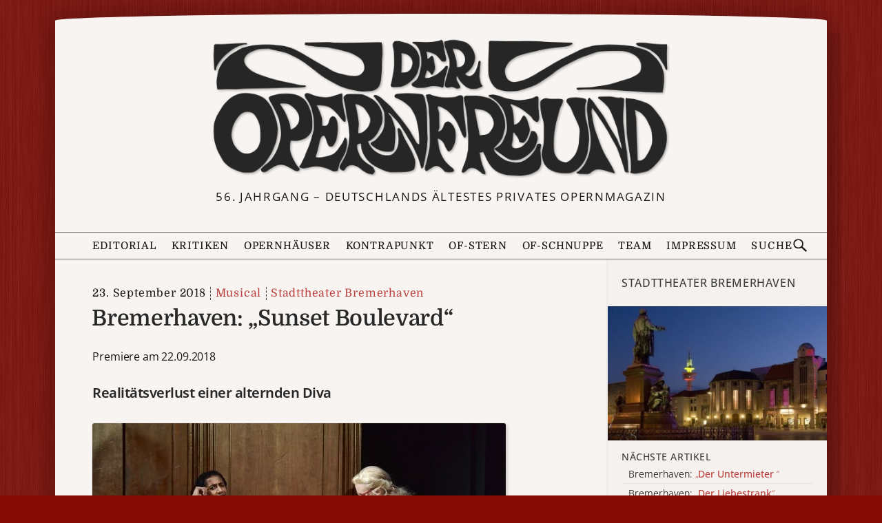

--- FILE ---
content_type: text/html; charset=UTF-8
request_url: https://deropernfreund.de/stadttheater-bremerhaven/bremerhaven-sunset-boulevard-6150/
body_size: 12105
content:
<!DOCTYPE html>

<html lang="de-DE">
<head>
    <meta charset="UTF-8">
    <meta name="viewport" content="width=device-width, initial-scale=1">
    <meta name="description" content="Premiere am 22.09.2018 &ndash; Realitätsverlust einer alternden Diva &ndash;  Wenn eine Sache abgeschlossen ist, sagt man oft „Klappe zu, Affe tot”. In der Karriere des einst großen Stummfilmstars Norma Desmond ist die letzte Klappe schon vor langer Zeit gefallen. Nur sie selbst will es nicht wahrhaben, auch wenn sie gerade ihren kleinen Hausschimpansen tränenreich begräbt. &ndash; Andrew&nbsp;.&nbsp;.&nbsp;.">
    <meta property="og:title" content="Bremerhaven: „Sunset&nbsp;Boulevard“">
    <meta property="og:url" content="https://deropernfreund.de/stadttheater-bremerhaven/bremerhaven-sunset-boulevard-6150/">
    <meta property="og:image" content="">
    <meta property="og:description" content="Premiere am 22.09.2018 &ndash; Realitätsverlust einer alternden Diva &ndash;  Wenn eine Sache abgeschlossen ist, sagt man oft „Klappe zu, Affe tot”. In der Karriere des einst großen Stummfilmstars Norma Desmond ist die letzte Klappe schon vor langer Zeit gefallen. Nur sie selbst will es nicht wahrhaben, auch wenn sie gerade ihren kleinen Hausschimpansen tränenreich begräbt. &ndash; Andrew&nbsp;.&nbsp;.&nbsp;.">
    <meta property="og:type" content="article">

<link rel="preload" as="image" href="https://deropernfreund.de/wp-content/themes/opernfreund/images/of-logo-384.png">


<!--BEGIN wp_head-->
<title>Bremerhaven: „Sunset Boulevard“ &#8211; Der Opernfreund</title>
<meta name='robots' content='max-image-preview:large' />
<style id='wp-img-auto-sizes-contain-inline-css'>
img:is([sizes=auto i],[sizes^="auto," i]){contain-intrinsic-size:3000px 1500px}
/*# sourceURL=wp-img-auto-sizes-contain-inline-css */
</style>
<style id='wp-block-library-inline-css'>
:root{--wp-block-synced-color:#7a00df;--wp-block-synced-color--rgb:122,0,223;--wp-bound-block-color:var(--wp-block-synced-color);--wp-editor-canvas-background:#ddd;--wp-admin-theme-color:#007cba;--wp-admin-theme-color--rgb:0,124,186;--wp-admin-theme-color-darker-10:#006ba1;--wp-admin-theme-color-darker-10--rgb:0,107,160.5;--wp-admin-theme-color-darker-20:#005a87;--wp-admin-theme-color-darker-20--rgb:0,90,135;--wp-admin-border-width-focus:2px}@media (min-resolution:192dpi){:root{--wp-admin-border-width-focus:1.5px}}.wp-element-button{cursor:pointer}:root .has-very-light-gray-background-color{background-color:#eee}:root .has-very-dark-gray-background-color{background-color:#313131}:root .has-very-light-gray-color{color:#eee}:root .has-very-dark-gray-color{color:#313131}:root .has-vivid-green-cyan-to-vivid-cyan-blue-gradient-background{background:linear-gradient(135deg,#00d084,#0693e3)}:root .has-purple-crush-gradient-background{background:linear-gradient(135deg,#34e2e4,#4721fb 50%,#ab1dfe)}:root .has-hazy-dawn-gradient-background{background:linear-gradient(135deg,#faaca8,#dad0ec)}:root .has-subdued-olive-gradient-background{background:linear-gradient(135deg,#fafae1,#67a671)}:root .has-atomic-cream-gradient-background{background:linear-gradient(135deg,#fdd79a,#004a59)}:root .has-nightshade-gradient-background{background:linear-gradient(135deg,#330968,#31cdcf)}:root .has-midnight-gradient-background{background:linear-gradient(135deg,#020381,#2874fc)}:root{--wp--preset--font-size--normal:16px;--wp--preset--font-size--huge:42px}.has-regular-font-size{font-size:1em}.has-larger-font-size{font-size:2.625em}.has-normal-font-size{font-size:var(--wp--preset--font-size--normal)}.has-huge-font-size{font-size:var(--wp--preset--font-size--huge)}.has-text-align-center{text-align:center}.has-text-align-left{text-align:left}.has-text-align-right{text-align:right}.has-fit-text{white-space:nowrap!important}#end-resizable-editor-section{display:none}.aligncenter{clear:both}.items-justified-left{justify-content:flex-start}.items-justified-center{justify-content:center}.items-justified-right{justify-content:flex-end}.items-justified-space-between{justify-content:space-between}.screen-reader-text{border:0;clip-path:inset(50%);height:1px;margin:-1px;overflow:hidden;padding:0;position:absolute;width:1px;word-wrap:normal!important}.screen-reader-text:focus{background-color:#ddd;clip-path:none;color:#444;display:block;font-size:1em;height:auto;left:5px;line-height:normal;padding:15px 23px 14px;text-decoration:none;top:5px;width:auto;z-index:100000}html :where(.has-border-color){border-style:solid}html :where([style*=border-top-color]){border-top-style:solid}html :where([style*=border-right-color]){border-right-style:solid}html :where([style*=border-bottom-color]){border-bottom-style:solid}html :where([style*=border-left-color]){border-left-style:solid}html :where([style*=border-width]){border-style:solid}html :where([style*=border-top-width]){border-top-style:solid}html :where([style*=border-right-width]){border-right-style:solid}html :where([style*=border-bottom-width]){border-bottom-style:solid}html :where([style*=border-left-width]){border-left-style:solid}html :where(img[class*=wp-image-]){height:auto;max-width:100%}:where(figure){margin:0 0 1em}html :where(.is-position-sticky){--wp-admin--admin-bar--position-offset:var(--wp-admin--admin-bar--height,0px)}@media screen and (max-width:600px){html :where(.is-position-sticky){--wp-admin--admin-bar--position-offset:0px}}

/*# sourceURL=wp-block-library-inline-css */
</style><style id='wp-block-group-inline-css'>
.wp-block-group{box-sizing:border-box}:where(.wp-block-group.wp-block-group-is-layout-constrained){position:relative}
/*# sourceURL=https://deropernfreund.de/wp-includes/blocks/group/style.min.css */
</style>
<style id='wp-block-paragraph-inline-css'>
.is-small-text{font-size:.875em}.is-regular-text{font-size:1em}.is-large-text{font-size:2.25em}.is-larger-text{font-size:3em}.has-drop-cap:not(:focus):first-letter{float:left;font-size:8.4em;font-style:normal;font-weight:100;line-height:.68;margin:.05em .1em 0 0;text-transform:uppercase}body.rtl .has-drop-cap:not(:focus):first-letter{float:none;margin-left:.1em}p.has-drop-cap.has-background{overflow:hidden}:root :where(p.has-background){padding:1.25em 2.375em}:where(p.has-text-color:not(.has-link-color)) a{color:inherit}p.has-text-align-left[style*="writing-mode:vertical-lr"],p.has-text-align-right[style*="writing-mode:vertical-rl"]{rotate:180deg}
/*# sourceURL=https://deropernfreund.de/wp-includes/blocks/paragraph/style.min.css */
</style>
<style id='global-styles-inline-css'>
:root{--wp--preset--aspect-ratio--square: 1;--wp--preset--aspect-ratio--4-3: 4/3;--wp--preset--aspect-ratio--3-4: 3/4;--wp--preset--aspect-ratio--3-2: 3/2;--wp--preset--aspect-ratio--2-3: 2/3;--wp--preset--aspect-ratio--16-9: 16/9;--wp--preset--aspect-ratio--9-16: 9/16;--wp--preset--color--black: #000000;--wp--preset--color--cyan-bluish-gray: #abb8c3;--wp--preset--color--white: #ffffff;--wp--preset--color--pale-pink: #f78da7;--wp--preset--color--vivid-red: #cf2e2e;--wp--preset--color--luminous-vivid-orange: #ff6900;--wp--preset--color--luminous-vivid-amber: #fcb900;--wp--preset--color--light-green-cyan: #7bdcb5;--wp--preset--color--vivid-green-cyan: #00d084;--wp--preset--color--pale-cyan-blue: #8ed1fc;--wp--preset--color--vivid-cyan-blue: #0693e3;--wp--preset--color--vivid-purple: #9b51e0;--wp--preset--gradient--vivid-cyan-blue-to-vivid-purple: linear-gradient(135deg,rgb(6,147,227) 0%,rgb(155,81,224) 100%);--wp--preset--gradient--light-green-cyan-to-vivid-green-cyan: linear-gradient(135deg,rgb(122,220,180) 0%,rgb(0,208,130) 100%);--wp--preset--gradient--luminous-vivid-amber-to-luminous-vivid-orange: linear-gradient(135deg,rgb(252,185,0) 0%,rgb(255,105,0) 100%);--wp--preset--gradient--luminous-vivid-orange-to-vivid-red: linear-gradient(135deg,rgb(255,105,0) 0%,rgb(207,46,46) 100%);--wp--preset--gradient--very-light-gray-to-cyan-bluish-gray: linear-gradient(135deg,rgb(238,238,238) 0%,rgb(169,184,195) 100%);--wp--preset--gradient--cool-to-warm-spectrum: linear-gradient(135deg,rgb(74,234,220) 0%,rgb(151,120,209) 20%,rgb(207,42,186) 40%,rgb(238,44,130) 60%,rgb(251,105,98) 80%,rgb(254,248,76) 100%);--wp--preset--gradient--blush-light-purple: linear-gradient(135deg,rgb(255,206,236) 0%,rgb(152,150,240) 100%);--wp--preset--gradient--blush-bordeaux: linear-gradient(135deg,rgb(254,205,165) 0%,rgb(254,45,45) 50%,rgb(107,0,62) 100%);--wp--preset--gradient--luminous-dusk: linear-gradient(135deg,rgb(255,203,112) 0%,rgb(199,81,192) 50%,rgb(65,88,208) 100%);--wp--preset--gradient--pale-ocean: linear-gradient(135deg,rgb(255,245,203) 0%,rgb(182,227,212) 50%,rgb(51,167,181) 100%);--wp--preset--gradient--electric-grass: linear-gradient(135deg,rgb(202,248,128) 0%,rgb(113,206,126) 100%);--wp--preset--gradient--midnight: linear-gradient(135deg,rgb(2,3,129) 0%,rgb(40,116,252) 100%);--wp--preset--font-size--small: 13px;--wp--preset--font-size--medium: 20px;--wp--preset--font-size--large: 36px;--wp--preset--font-size--x-large: 42px;--wp--preset--spacing--20: 0.44rem;--wp--preset--spacing--30: 0.67rem;--wp--preset--spacing--40: 1rem;--wp--preset--spacing--50: 1.5rem;--wp--preset--spacing--60: 2.25rem;--wp--preset--spacing--70: 3.38rem;--wp--preset--spacing--80: 5.06rem;--wp--preset--shadow--natural: 6px 6px 9px rgba(0, 0, 0, 0.2);--wp--preset--shadow--deep: 12px 12px 50px rgba(0, 0, 0, 0.4);--wp--preset--shadow--sharp: 6px 6px 0px rgba(0, 0, 0, 0.2);--wp--preset--shadow--outlined: 6px 6px 0px -3px rgb(255, 255, 255), 6px 6px rgb(0, 0, 0);--wp--preset--shadow--crisp: 6px 6px 0px rgb(0, 0, 0);}:where(.is-layout-flex){gap: 0.5em;}:where(.is-layout-grid){gap: 0.5em;}body .is-layout-flex{display: flex;}.is-layout-flex{flex-wrap: wrap;align-items: center;}.is-layout-flex > :is(*, div){margin: 0;}body .is-layout-grid{display: grid;}.is-layout-grid > :is(*, div){margin: 0;}:where(.wp-block-columns.is-layout-flex){gap: 2em;}:where(.wp-block-columns.is-layout-grid){gap: 2em;}:where(.wp-block-post-template.is-layout-flex){gap: 1.25em;}:where(.wp-block-post-template.is-layout-grid){gap: 1.25em;}.has-black-color{color: var(--wp--preset--color--black) !important;}.has-cyan-bluish-gray-color{color: var(--wp--preset--color--cyan-bluish-gray) !important;}.has-white-color{color: var(--wp--preset--color--white) !important;}.has-pale-pink-color{color: var(--wp--preset--color--pale-pink) !important;}.has-vivid-red-color{color: var(--wp--preset--color--vivid-red) !important;}.has-luminous-vivid-orange-color{color: var(--wp--preset--color--luminous-vivid-orange) !important;}.has-luminous-vivid-amber-color{color: var(--wp--preset--color--luminous-vivid-amber) !important;}.has-light-green-cyan-color{color: var(--wp--preset--color--light-green-cyan) !important;}.has-vivid-green-cyan-color{color: var(--wp--preset--color--vivid-green-cyan) !important;}.has-pale-cyan-blue-color{color: var(--wp--preset--color--pale-cyan-blue) !important;}.has-vivid-cyan-blue-color{color: var(--wp--preset--color--vivid-cyan-blue) !important;}.has-vivid-purple-color{color: var(--wp--preset--color--vivid-purple) !important;}.has-black-background-color{background-color: var(--wp--preset--color--black) !important;}.has-cyan-bluish-gray-background-color{background-color: var(--wp--preset--color--cyan-bluish-gray) !important;}.has-white-background-color{background-color: var(--wp--preset--color--white) !important;}.has-pale-pink-background-color{background-color: var(--wp--preset--color--pale-pink) !important;}.has-vivid-red-background-color{background-color: var(--wp--preset--color--vivid-red) !important;}.has-luminous-vivid-orange-background-color{background-color: var(--wp--preset--color--luminous-vivid-orange) !important;}.has-luminous-vivid-amber-background-color{background-color: var(--wp--preset--color--luminous-vivid-amber) !important;}.has-light-green-cyan-background-color{background-color: var(--wp--preset--color--light-green-cyan) !important;}.has-vivid-green-cyan-background-color{background-color: var(--wp--preset--color--vivid-green-cyan) !important;}.has-pale-cyan-blue-background-color{background-color: var(--wp--preset--color--pale-cyan-blue) !important;}.has-vivid-cyan-blue-background-color{background-color: var(--wp--preset--color--vivid-cyan-blue) !important;}.has-vivid-purple-background-color{background-color: var(--wp--preset--color--vivid-purple) !important;}.has-black-border-color{border-color: var(--wp--preset--color--black) !important;}.has-cyan-bluish-gray-border-color{border-color: var(--wp--preset--color--cyan-bluish-gray) !important;}.has-white-border-color{border-color: var(--wp--preset--color--white) !important;}.has-pale-pink-border-color{border-color: var(--wp--preset--color--pale-pink) !important;}.has-vivid-red-border-color{border-color: var(--wp--preset--color--vivid-red) !important;}.has-luminous-vivid-orange-border-color{border-color: var(--wp--preset--color--luminous-vivid-orange) !important;}.has-luminous-vivid-amber-border-color{border-color: var(--wp--preset--color--luminous-vivid-amber) !important;}.has-light-green-cyan-border-color{border-color: var(--wp--preset--color--light-green-cyan) !important;}.has-vivid-green-cyan-border-color{border-color: var(--wp--preset--color--vivid-green-cyan) !important;}.has-pale-cyan-blue-border-color{border-color: var(--wp--preset--color--pale-cyan-blue) !important;}.has-vivid-cyan-blue-border-color{border-color: var(--wp--preset--color--vivid-cyan-blue) !important;}.has-vivid-purple-border-color{border-color: var(--wp--preset--color--vivid-purple) !important;}.has-vivid-cyan-blue-to-vivid-purple-gradient-background{background: var(--wp--preset--gradient--vivid-cyan-blue-to-vivid-purple) !important;}.has-light-green-cyan-to-vivid-green-cyan-gradient-background{background: var(--wp--preset--gradient--light-green-cyan-to-vivid-green-cyan) !important;}.has-luminous-vivid-amber-to-luminous-vivid-orange-gradient-background{background: var(--wp--preset--gradient--luminous-vivid-amber-to-luminous-vivid-orange) !important;}.has-luminous-vivid-orange-to-vivid-red-gradient-background{background: var(--wp--preset--gradient--luminous-vivid-orange-to-vivid-red) !important;}.has-very-light-gray-to-cyan-bluish-gray-gradient-background{background: var(--wp--preset--gradient--very-light-gray-to-cyan-bluish-gray) !important;}.has-cool-to-warm-spectrum-gradient-background{background: var(--wp--preset--gradient--cool-to-warm-spectrum) !important;}.has-blush-light-purple-gradient-background{background: var(--wp--preset--gradient--blush-light-purple) !important;}.has-blush-bordeaux-gradient-background{background: var(--wp--preset--gradient--blush-bordeaux) !important;}.has-luminous-dusk-gradient-background{background: var(--wp--preset--gradient--luminous-dusk) !important;}.has-pale-ocean-gradient-background{background: var(--wp--preset--gradient--pale-ocean) !important;}.has-electric-grass-gradient-background{background: var(--wp--preset--gradient--electric-grass) !important;}.has-midnight-gradient-background{background: var(--wp--preset--gradient--midnight) !important;}.has-small-font-size{font-size: var(--wp--preset--font-size--small) !important;}.has-medium-font-size{font-size: var(--wp--preset--font-size--medium) !important;}.has-large-font-size{font-size: var(--wp--preset--font-size--large) !important;}.has-x-large-font-size{font-size: var(--wp--preset--font-size--x-large) !important;}
/*# sourceURL=global-styles-inline-css */
</style>

<style id='classic-theme-styles-inline-css'>
/*! This file is auto-generated */
.wp-block-button__link{color:#fff;background-color:#32373c;border-radius:9999px;box-shadow:none;text-decoration:none;padding:calc(.667em + 2px) calc(1.333em + 2px);font-size:1.125em}.wp-block-file__button{background:#32373c;color:#fff;text-decoration:none}
/*# sourceURL=/wp-includes/css/classic-themes.min.css */
</style>
<link rel='stylesheet' id='of-lightbox-style-css' href='https://deropernfreund.de/wp-content/plugins/of-lightbox/of-lightbox.css?ver=1705944383' media='all' />
<link rel='stylesheet' id='boston-style-css' href='https://deropernfreund.de/wp-content/themes/boston/style.css?ver=1692231260' media='all' />
<link rel='stylesheet' id='boston-of-style-css' href='https://deropernfreund.de/wp-content/themes/opernfreund/style.css?ver=1765215481' media='all' />
<link rel='stylesheet' id='genericons-css' href='https://deropernfreund.de/wp-content/themes/boston/assets/fonts/genericons/genericons.css?ver=3.4.1' media='all' />
<script src="https://deropernfreund.de/wp-content/themes/opernfreund/theme.js?ver=1755967790" id="of-theme-js"></script>
<link rel="canonical" href="https://deropernfreund.de/stadttheater-bremerhaven/bremerhaven-sunset-boulevard-6150/" />
<link rel='shortlink' href='https://deropernfreund.de/?p=6150' />
<style id="custom-background-css">
body.custom-background { background-image: url("https://deropernfreund.de/wp-content/uploads/2025/12/red-background-3.jpg"); background-position: left top; background-size: auto; background-repeat: repeat; background-attachment: scroll; }
</style>
	<link rel="icon" href="https://deropernfreund.de/wp-content/uploads/2025/12/favicon.png" sizes="32x32" />
<link rel="icon" href="https://deropernfreund.de/wp-content/uploads/2025/12/favicon.png" sizes="192x192" />
<link rel="apple-touch-icon" href="https://deropernfreund.de/wp-content/uploads/2025/12/favicon.png" />
<meta name="msapplication-TileImage" content="https://deropernfreund.de/wp-content/uploads/2025/12/favicon.png" />
<!--END wp_head-->

<!-- WP 6.9 Missing CSS fix -->
<link rel="stylesheet" href="https://deropernfreund.de/wp-content/themes/opernfreund/wp-block-media-text.css">

<svg style="display:none">
    <defs>
        <path id="search-icon-path" d="m14.7 13.3-4.5-4.3c0.6-0.9 0.8-1.9 0.8-3 0-3-2-5-5-5s-5 2-5 5 2 5 5 5c1.2 0 2.1-0.2 3-0.8l4.5 4.3zm-12.5-7.3c0-2.2 1.6-3.8 3.8-3.8s3.8 1.6 3.8 3.8-1.6 3.8-3.8 3.8-3.8-1.6-3.8-3.8z"/>
    </defs>
</svg>

</head>
<body class="wp-singular post-template-default single single-post postid-6150 single-format-standard custom-background wp-custom-logo wp-theme-boston wp-child-theme-opernfreund group-blog right-layout">

<div id="page-wrapper">
<div id="page" class="site">
	<!--a class="skip-link screen-reader-text" href="#main">Zum Inhalt springen</a-->
	<header id="masthead" style="position:relative;" class="site-header" role="banner">
		<div class="site-branding">
			<div class="container">
			    <a class="custom-logo-link" href="/" aria-label="Zur Startseite">
                <img width="768" height="239" src="https://deropernfreund.de/wp-content/uploads/2024/04/logo-768-bent.png" class="custom_logo" alt="DER OPERNFREUND - Logo" decoding="async" fetchpriority="high" srcset="https://deropernfreund.de/wp-content/uploads/2024/04/logo-768-bent.png 768w, https://deropernfreund.de/wp-content/uploads/2024/04/logo-768-bent-300x93.png 300w" sizes="(max-width: 768px) 100vw, 768px" />			    </a>
								
				<p class="site-description">56. Jahrgang &#8211; Deutschlands ältestes privates Opernmagazin</p>
								
				<!--style>
				    #sticker {
    				    position: absolute; width: 160px;height: 160px;
                        left: min(calc(90vw - 180px), calc(50% + 340px)); top: calc(50% - 20px);z-index: 2;
                        background: url(https://deropernfreund.de/wp-content/themes/opernfreund/images/bilanzen-sticker-3.svg);background-size: 100%;
                        transform: rotate(5deg);
                        opacity: 0.85; transition: filter 0.3s;
				    }    
				    #sticker:hover {filter: hue-rotate(-30deg); }
				    @media(max-width: 1079px) {
				        #sticker {
                            left: unset;
                            right: -2vw;
                            top: -1vw;
                            width: min(30vw, 160px);
                            height: min(30vw, 160px);
                        }
				    }
				    @media(max-width: 767px) {
				        #sticker {
                            left: unset;
                            right: calc(-1 * var(--content-margin));
                            top: calc(-0.8 * var(--content-margin));
                            width: min(30vw, 160px);
                            height: min(30vw, 160px);
                        }
				    }
				</style>
				<a href="/category/bilanz">
                <div id="sticker"></div>
                </a-->
				
			</div><!-- .container -->
		</div><!-- .site-branding -->
		
		
       <div class="topbar">

                <nav class="menubar">
                    <button class="menu-button flexrow" aria-controls="primary-menu" aria-expanded="false">
                        <svg class="menu-icon" viewBox="0 0 20 20">
                            <rect class="menu-icon__top" y="3.2" width="20" height="2"/>
                            <rect class="menu-icon__middle" y="9" width="20" height="2"/>
                            <rect class="menu-icon__bottom" y="15" width="20" height="2"/>
                        </svg>
                        <span class="topbar-button-text">Menü</span>
                    </button>

                    <ul id="primary-menu" class="menu"><li id="menu-item-editorial" class="menu-item menu-item-type-post_type menu-item-object-page menu-item-89"><a href="https://deropernfreund.de/editorial/">Editorial</a></li>
<li id="menu-item-kritiken" class="menu-item menu-item-type-post_type menu-item-object-page current_page_parent menu-item-has-children menu-item-40470"><a href="https://deropernfreund.de/archiv/">Kritiken</a>
<ul class="sub-menu">
	<li id="menu-item-musiktheater" class="menu-item menu-item-type-taxonomy menu-item-object-category current-post-ancestor current-menu-parent current-post-parent menu-item-40472"><a href="https://deropernfreund.de/category/musiktheater/">Musiktheater</a></li>
	<li id="menu-item-operette" class="menu-item menu-item-type-taxonomy menu-item-object-category menu-item-40464"><a href="https://deropernfreund.de/category/musiktheater/operette/">Operette</a></li>
	<li id="menu-item-ballett" class="menu-item menu-item-type-taxonomy menu-item-object-category menu-item-40465"><a href="https://deropernfreund.de/category/musiktheater/ballett/">Ballett</a></li>
	<li id="menu-item-musical" class="menu-item menu-item-type-taxonomy menu-item-object-category current-post-ancestor current-menu-parent current-post-parent menu-item-40471"><a href="https://deropernfreund.de/category/musiktheater/musical/">Musical</a></li>
	<li id="menu-item-konzerte" class="menu-item menu-item-type-taxonomy menu-item-object-category menu-item-40466"><a href="https://deropernfreund.de/category/konzerte/">Konzerte</a></li>
	<li id="menu-item-b-cherecke" class="menu-item menu-item-type-taxonomy menu-item-object-category menu-item-40467"><a href="https://deropernfreund.de/category/buecher-discs/buecherecke/">Bücherecke</a></li>
	<li id="menu-item-silberscheiben" class="menu-item menu-item-type-taxonomy menu-item-object-category menu-item-40468"><a href="https://deropernfreund.de/category/buecher-discs/silberscheiben/">Silberscheiben</a></li>
	<li id="menu-item-opern-dvd-vergleich" class="menu-item menu-item-type-taxonomy menu-item-object-category menu-item-40462"><a href="https://deropernfreund.de/category/buecher-discs/silberscheiben/vergleichende-diskographie/">Opern-DVD-Vergleich</a></li>
</ul>
</li>
<li id="menu-item-opernh-user" class="menu-item menu-item-type-post_type menu-item-object-page menu-item-has-children menu-item-4986"><a href="https://deropernfreund.de/haeuser/">Opernhäuser</a>
<ul class="sub-menu">
	<li id="menu-item-opernh-user-a-z" class="menu-item menu-item-type-post_type menu-item-object-page menu-item-40461"><a href="https://deropernfreund.de/haeuser/">Opernhäuser A–Z</a></li>
	<li id="menu-item-spielpl-ne" class="menu-item menu-item-type-taxonomy menu-item-object-category menu-item-40458"><a href="https://deropernfreund.de/category/spielplaene/">Spielpläne</a></li>
	<li id="menu-item-spielzeitbilanzen" class="menu-item menu-item-type-taxonomy menu-item-object-category menu-item-40459"><a href="https://deropernfreund.de/category/bilanz/">Spielzeitbilanzen</a></li>
	<li id="menu-item-premierenspiegel" class="menu-item menu-item-type-post_type menu-item-object-post menu-item-40460"><a href="https://deropernfreund.de/spielplaene/saison-2025-26-der-opernfreund-premierenspiegel/">Premierenspiegel</a></li>
</ul>
</li>
<li id="menu-item-kontrapunkt" class="menu-item menu-item-type-taxonomy menu-item-object-category menu-item-4989"><a href="https://deropernfreund.de/category/kontrapunkt/">Kontrapunkt</a></li>
<li id="menu-item-of-stern" class="menu-item menu-item-type-taxonomy menu-item-object-category menu-item-4988"><a href="https://deropernfreund.de/category/of-stern/">OF-Stern</a></li>
<li id="menu-item-of-schnuppe" class="menu-item menu-item-type-taxonomy menu-item-object-category menu-item-4987"><a href="https://deropernfreund.de/category/of-schnuppe/">OF-Schnuppe</a></li>
<li id="menu-item-team" class="menu-item menu-item-type-post_type menu-item-object-page menu-item-86"><a href="https://deropernfreund.de/team/">Team</a></li>
<li id="menu-item-impressum" class="menu-item menu-item-type-post_type menu-item-object-page menu-item-191"><a href="https://deropernfreund.de/impressum/">Impressum</a></li>
</ul>
                    <a class="topbar-logo" href="https://deropernfreund.de/" title="Zur Startseite">
                    </a>

                    <button class="search-button flexrow">
                        <span class="topbar-button-text">Suche</span>
                        <svg class="search-icon" viewBox='0 0 16 16' fill='currentColor'>
                            <use xlink:href="#search-icon-path" />
                        </svg>
                    </button>
                </nav>
                <form class="searchbar flexrow" action="https://deropernfreund.de/" method="get" name="topbar-search">
                    <span class="minw-360">Suchen<span class="minw-768">&nbsp;nach</span>:</span>
                    <input class="search-input" type="text" name="s" value="" maxlength="50" />
                    <button class="search-submit-button">
                        <svg class="search-icon" viewBox='0 0 16 16' fill='currentColor'>
                            <use xlink:href="#search-icon-path" />
                        </svg>
                    </button>
                </form>
            </div>
		
		
	</header><!-- #masthead -->
 	
	<div id="content" class="site-content">
		<div class="container">
	<div id="primary" class="content-area">
		<main id="main" class="site-main" role="main">

		
<article id="post-6150" class="of-single-post post-6150 post type-post status-publish format-standard hentry category-musical category-musiktheater category-stadttheater-bremerhaven">
	 
    <header class="entry-header ">
        <div class="entry-info-wrapper">
        <div class="entry-info">
            <time class="entry-date published" datetime="2018-09-23T00:00:00+02:00">23. September 2018</time>
            <a class="entry-cate" href="https://deropernfreund.de/category/musiktheater/musical/">Musical</a><wbr><a class="entry-cate" href="https://deropernfreund.de/category/stadttheater-bremerhaven/">Stadttheater Bremerhaven</a><wbr>        </div>
        </div>
        <h1 class="entry-title">
                            Bremerhaven: „Sunset&nbsp;Boulevard“                    </h1>
    </header><!-- .entry-header -->
	<div class="entry-content">
		<p>Premiere am 22.09.2018</p>
<h3><b>Realitätsverlust einer alternden Diva</b></h3>
<p><img decoding="async" src="https://deropernfreund.de/of-classic-img/50958708.jpg" alt="" title="" id="50958708" width="600" vspace="0" hspace="0" height="415" border="0"></p>
<p>Wenn eine Sache abgeschlossen ist, sagt man oft „Klappe zu, Affe tot”. In der Karriere des einst großen Stummfilmstars Norma Desmond ist die letzte Klappe schon vor langer Zeit gefallen. Nur sie selbst will es nicht wahrhaben, auch wenn sie gerade ihren kleinen Hausschimpansen tränenreich begräbt.</p>
<p>Andrew Lloyd Webbers Musical „Sunset Boulevard“ (nach dem berühmten Film mit Gloria Swanson) führt in das Hollywood der fünfziger Jahre, wo junge Talente auf Arbeits- und Glückssuche sind. Darunter befindet sich auch der total abgebrannte Drehbuchschreiber Joe Gillis, der auf der Flucht vor seinen Gläubigern in der Villa von Norma Desmond landet. Die alternde Diva zwingt ihn geradezu, ihren (grottenschlechten) Drehbuchentwurf zu einem „Salome“-Film zu überarbeiten und vereinnahmt ihn dabei immer mehr. Als sich Joe schließlich zugunsten seiner jungen Kollegin Betty Schaefer aus Normas Fängen lösen will und ihr die ungeschminkte Wahrheit über ihr niemals stattfindendes Comeback ins Gesicht schleudert, wird er von ihr erschossen. In dem Musical erzählt Joe die Ereignisse im Rückblick als „Toter“.</p>
<p><img decoding="async" src="https://deropernfreund.de/of-classic-img/50958678.jpg" alt="" title="" id="50958678" width="600" vspace="0" hspace="0" height="400" border="0"></p>
<p>„Sunset Boulevard“ steht etwas im Schatten anderer Werke von Lloyd Webber, nicht zuletzt weil musikalisch wirklich zündende Songs eher sparsam eingestreut sind und die Eingangszenen mit dem retrospektiven Sprechgesang etwas zu lang sind. „Wie immer besteht Lloyd Webbers Partitur nur aus fünf Melodien“, sagt Kapellmeister <b>Ektoras Tartanis</b>, was sicher etwas übertrieben ist. Gleichwohl bietet das Musical eine Story, die stimmig und berührend ist.</p>
<p>Aber das Werk steht und fällt eben doch mit der Besetzung der Norma Desmond und des Joe Gillis. Und da blieben in Bremerhaven mit <b>Sascha Maria Icks</b> uns <b>Vikrant Subramanian</b> keine Wünsche offen. Icks gehört dem Schauspielensemble an und hat z. B. als Edith Piaf begeistert. Stimmlich ist sie nicht unbedingt eine typische „Musical-Röhre“, obwohl sie auch ordentlich aufdrehen kann. Sie singt und spielt dafür aber die Norma Desmond mit feinen, sehr gut austarierten Nuancen. Den Song „Nur ein Blick“ schleudert sie nicht auftrumpfend oder triumphierend-trotzig heraus &#8211; bei ihr wird er eher zu einer träumerischen Erinnerung an vergangene Zeiten, ebenso das eindrucksvolle „Träume aus Licht“. Die Attitüde der Diva, die keinen Widerspruch duldet, trifft sie punktgenau. Den fortschreitenden Wahn der alternden Schauspielerin führt sie äußerst überzeugend vor. Und wenn sie sich nach dem Mord in ihr Salome-Kostüm stürzt und sich inmitten von Filmaufnahmen wähnt, kann die Szene schon wohlige Gruselschauer erzeugen. Die Tragik dieser unglücklichen Figur wird mehr als deutlich.</p>
<p><img loading="lazy" decoding="async" src="https://deropernfreund.de/of-classic-img/50958683.jpg" alt="" title="" id="50958683" width="600" vspace="0" hspace="0" height="400" border="0"></p>
<p>Vikrant Subramanian ist für den Joe eine perfekte Besetzung. Von Anbeginn sind er und die Rolle eins. Seine Gestaltung begeistert durchgängig. Er singt und spielt den verarmten Joe mit burschikoser Leichtigkeit, mit wohldosierter Mischung aus echtem Gefühl und Zynismus („Talent hatte ich letztes Jahr, dieses Jahr habe ich Hunger.“). Mit seinem schlanken Bariton setzt er auch gesangliche Maßstäbe.</p>
<p>Auch Normas Diener Max (der sich später als ihr erster Ehemann und Regisseur Max von Mayerling entpuppt) ist eine tragische Figur. <b>Andrea Matthias Pagani</b> hat mit der Rolle reichlich Erfahrung. Das ist in jeder Phase seiner anrührenden Darstellung spürbar. Hinter seiner scheinbaren Unnahbarkeit verbirgt er seine tiefe Verbundenheit mit Norma und seine Sorge um ihre psychische Zerbrechlichkeit. <b>Patrizia Häusermann</b> bringt als Betty Schaefer sympathische und erfrischende Jugendlichkeit in ihre Rolle. Sehr hübsch gelingt ihr Duett „Denn wir lieben uns viel zu sehr“ mit Joe. Der Chor hat hier überwiegend solistische Aufgaben. Fast jede Sängerin und jeder Sänger übernimmt eine der vielen kleinen Rollen</p>
<p>Die Inszenierung von <b>Ansgar Weigner</b> ist ein Volltreffer. Die überdrehte Filmwelt Hollywoods mit <b>Leo Yeun-Ku Chu</b> als Cecile B. DeMille im Zentrum wird ebenso getroffen wie Normas Einsamkeit in ihrer ehemals prunkvollen, inzwischen etwas heruntergekommenen Villa. Diese ist von Bühnenbildnerin <b>Barbara Bloch</b> (die auch für die stimmigen Kostüme verantwortlich zeichnet) eindrucksvoll und opulent ausgestattet. Mittels Drehbühne und verschiebbaren Wänden werden immer neue Schauplätze imaginiert.</p>
<p><img loading="lazy" decoding="async" src="https://deropernfreund.de/of-classic-img/50958703.jpg" alt="" title="" id="50958703" width="600" vspace="0" hspace="0" height="400" border="0"></p>
<p>Ironische Tupfer wie die Neueinkleidung von Joe oder die Fitness-Torturen von Norma werden gekonnt gesetzt. Aber vor allem ist Weigner eine feinsinnige Personenführung gelungen, die den Absturz von Norma Desmond beklemmend nachvollziehbar macht. Ballettszenen gibt es nur wenige (Choreographie von <b>Lidia Melnikova</b>), die dann aber schwungvoll und gelungen sind.</p>
<p>Ektoras Tartanis am Pult des Philharmonischen Orchesters Bremerhaven lässt die süffige Musik von Lloyd Webber geradezu aufblühen. Die Widerholungen mancher Motive werden gekonnt aufbereitet. Der konsequent durchgehaltene musikalische Fluss garantiert eine Wiedergabe ohne Brüche oder Stillstand. Eine Eröffnungspremiere, wie sie besser und fesselnder nicht sein könnte.</p>
<p class="of-classic-tight"><i>Wolfgang Denker, 23.09.2018</i></p>
<p>Fotos von <b>Manja Hermann</b></p>
	</div><!-- .entry-content -->
	<footer class="entry-footer">
		<span class="cat-links">Veröffentlicht in <a href="https://deropernfreund.de/category/musiktheater/musical/" rel="category tag">Musical</a>, <a href="https://deropernfreund.de/category/musiktheater/" rel="category tag">Musiktheater</a>, <a href="https://deropernfreund.de/category/stadttheater-bremerhaven/" rel="category tag">Stadttheater Bremerhaven</a></span>	</footer><!-- .entry-footer -->
</article><!-- #post-## -->


		</main><!-- #main -->
	</div><!-- #primary -->


<aside id="secondary" class="sidebar widget-area">
<section class="of-sidebar-catinfo"><h2>Stadttheater Bremerhaven</h2><a href="https://deropernfreund.de/category/stadttheater-bremerhaven/" aria-label="Alle Artikel der Kategorie"><img class="of-hover" src="https://deropernfreund.de/wp-content/uploads/2022/10/Stadttheater-Bremerhaven.jpg" width="530" height="326" alt=""></a><h3>Nächste Artikel</h3><div><div class="lp-item"><a class="scrollfix" href="https://deropernfreund.de/stadttheater-bremerhaven/bremerhaven-der-untermieter-6151/"><div class="lp-catinfo-title">Bremerhaven: <em><span style="font-weight:300; margin-right: -1px">„</span>Der Untermieter&nbsp;<span style="font-weight:300">“</span></em></div></a></div><div class="lp-item"><a class="scrollfix" href="https://deropernfreund.de/stadttheater-bremerhaven/bremerhaven-der-liebestrank-6152/"><div class="lp-catinfo-title">Bremerhaven: <em><span style="font-weight:300; margin-right: -1px">„</span>Der&nbsp;Liebestrank<span style="font-weight:300">“</span></em></div></a></div></div><h3>Neuester Artikel</h3><div><div class="lp-item"><a class="scrollfix" href="https://deropernfreund.de/stadttheater-bremerhaven/bremerhaven-die-csardasfuerstin-emmerich-kalmans/"><div class="lp-catinfo-title">Bremerhaven: <em><span style="font-weight:300; margin-right: -1px">„</span>Die Csardasfürstin<span style="font-weight:300">“</span></em>, Emmerich&nbsp;Kálmán</div></a></div></div></section><section id="block-51" class="widget widget_block">
<div class="wp-block-group"><div class="wp-block-group__inner-container is-layout-flow wp-block-group-is-layout-flow">
<p class="of-latest-posts_header">NEU IM OPERNFREUND</p>


<div class="of-latest-posts-outer"><div id="lp-container" class="of-latest-posts-container">
        <div class="of-latest-posts-page" id="of-latest-posts-page-1">
        <ul class="of-latest-posts"><li>
    <time datetime=2025-12-22T00:59:07+01:00>22. Dezember 2025</time>
    <ul class="of-latest-posts-day">
       <li class="lp-item"><a href="https://deropernfreund.de/komische-oper-berlin/berlin-in-frisco-ist-der-teufel-los-guido-masanetz/">Berlin: <em><span style="font-weight:300; margin-right: -1px">„</span>In Frisco ist der Teufel los<span style="font-weight:300">“</span></em>, Guido Masanetz</a></li>
       <li class="lp-item"><a href="https://deropernfreund.de/theater-hof/hof-bajadere-emmerich-kalman/">Hof: <em><span style="font-weight:300; margin-right: -1px">„</span>Die Bajadere<span style="font-weight:300">“</span></em>, Emmerich Kálmán</a></li>
</ul></li>
<li>
    <time datetime=2025-12-21T15:16:14+01:00>21. Dezember 2025</time>
    <ul class="of-latest-posts-day">
       <li class="lp-item"><a href="https://deropernfreund.de/volksoper-wien/wien-ballett-marie-antoinette-thierry-malandain/">Wien, Ballett: <em><span style="font-weight:300; margin-right: -1px">„</span>Marie Antoinette<span style="font-weight:300">“</span></em>, Thierry Malandain</a></li>
       <li class="lp-item"><a href="https://deropernfreund.de/theater-dortmund/dortmund-turandot-giacomo-puccini/">Dortmund: <em><span style="font-weight:300; margin-right: -1px">„</span>Turandot<span style="font-weight:300">“</span></em>, Giacomo Puccini</a></li>
</ul></li>
<li>
    <time datetime=2025-12-20T13:34:22+01:00>20. Dezember 2025</time>
    <ul class="of-latest-posts-day">
       <li class="lp-item"><a href="https://deropernfreund.de/theater-bonn/bonn-die-ameise-peter-ronnefeld-zweite-besprechung/">Bonn: <em><span style="font-weight:300; margin-right: -1px">„</span>Die Ameise<span style="font-weight:300">“</span></em>, Peter Ronnefeld (zweite Besprechung)</a></li>
       <li class="lp-item"><a href="https://deropernfreund.de/essen-aalto-theater/essen-cardillac-paul-hindemith/">Essen: <em><span style="font-weight:300; margin-right: -1px">„</span>Cardillac<span style="font-weight:300">“</span></em>, Paul Hindemith</a></li>
</ul></li>
<li>
    <time datetime=2025-12-19T08:49:04+01:00>19. Dezember 2025</time>
    <ul class="of-latest-posts-day">
       <li class="lp-item"><a href="https://deropernfreund.de/staatsoper-stuttgart/stuttgart-der-rote-wal-vivan-ketan-bhatti-2/">Stuttgart: <em><span style="font-weight:300; margin-right: -1px">„</span>Der rote Wal<span style="font-weight:300">“</span></em>, Vivan und Ketan Bhatti</a></li>
       <li class="lp-item"><a href="https://deropernfreund.de/staatsoper-unter-den-linden-berlin/berlin-wozzeck-alban-berg/">Berlin: <em><span style="font-weight:300; margin-right: -1px">„</span>Wozzeck<span style="font-weight:300">“</span></em>, Alban Berg</a></li>
</ul></li>
<li>
    <time datetime=2025-12-18T13:55:12+01:00>18. Dezember 2025</time>
    <ul class="of-latest-posts-day">
       <li class="lp-item"><a href="https://deropernfreund.de/musiktheater/ballett/wien-ballett-tanz-im-off-iii-festival-fuer-zeitgenoessischen-tanz-2025/">Wien, Ballett: <em><span style="font-weight:300; margin-right: -1px">„</span>Tanz im Off III<span style="font-weight:300">“</span></em>, Festival für zeitgenössischen Tanz 2025</a></li>
       <li class="lp-item"><a href="https://deropernfreund.de/tonhalle-zuerich/zuerich-konzert-paulus-felix-mendelssohn-bartholdy/">Zürich, Konzert: <em><span style="font-weight:300; margin-right: -1px">„</span>Paulus<span style="font-weight:300">“</span></em>, Felix Mendelssohn Bartholdy</a></li>
</ul></li>
<li>
    <time datetime=2025-12-17T18:09:34+01:00>17. Dezember 2025</time>
    <ul class="of-latest-posts-day">
       <li class="lp-item"><a href="https://deropernfreund.de/wiener-staatsoper/wien-fidelio-ludwig-van-beethoven/">Wien: <em><span style="font-weight:300; margin-right: -1px">„</span>Fidelio<span style="font-weight:300">“</span></em>, Ludwig van Beethoven</a></li>
       <li class="lp-item"><a href="https://deropernfreund.de/theatre-des-champs-elysees-paris/paris-robinson-crusoe-jacques-offenbach/">Paris: <em><span style="font-weight:300; margin-right: -1px">„</span>Robinson Crusoé<span style="font-weight:300">“</span></em>, Jacques Offenbach</a></li>
       <li class="lp-item"><a href="https://deropernfreund.de/berlin-ballett/berlin-ballett-a-techno-ballet-odyssey-berlin-ballet-company/">Berlin, Ballett: <em><span style="font-weight:300; margin-right: -1px">„</span>A Techno Ballet Odyssey<span style="font-weight:300">“</span></em>, Berlin Ballet Company</a></li>
       <li class="lp-item"><a href="https://deropernfreund.de/gelsenkirchen-musiktheater-im-revier/gelsenkirchen-not-the-messiah-eric-idle-und-john-du-prez/">Gelsenkirchen: <em><span style="font-weight:300; margin-right: -1px">„</span>Not the Messiah<span style="font-weight:300">“</span></em>, Eric Idle und John Du Prez</a></li>
       <li class="lp-item"><a href="https://deropernfreund.de/buecher-discs/buecherecke/buchkritik-wagners-welttheater-geschichte-der-bayreuther-festspiele-zwischen-kunst-politik-und-religion-bernd-buchner/">Buchkritik: <em><span style="font-weight:300; margin-right: -1px">„</span>Wagners Welttheater<span style="font-weight:300">“</span></em>, Bernd Buchner (zweite Besprechung)</a></li>
       <li class="lp-item"><a href="https://deropernfreund.de/stadthalle-wuppertal/wuppertal-konzert-mozart-marsalis-rimski-korsakow/">Wuppertal, Konzert: <em><span style="font-weight:300; margin-right: -1px">„</span>Mozart, Marsalis, Rimski-Korsakow<span style="font-weight:300">“</span></em>, Sinfonieorchester Wuppertal unter Felix Bender</a></li>
</ul></li>
<li>
    <time datetime=2025-12-16T09:32:22+01:00>16. Dezember 2025</time>
    <ul class="of-latest-posts-day">
       <li class="lp-item"><a href="https://deropernfreund.de/theater-bonn/bonn-die-ameise-peter-ronnefeld/">Bonn: <em><span style="font-weight:300; margin-right: -1px">„</span>Die Ameise<span style="font-weight:300">“</span></em>, Peter Ronnefeld</a></li>
       <li class="lp-item"><a href="https://deropernfreund.de/wiener-staatsoper/wien-la-boheme-giacomo-puccini/">Wien: <em><span style="font-weight:300; margin-right: -1px">„</span>La Bohème<span style="font-weight:300">“</span></em>, Giacomo Puccini</a></li>
       <li class="lp-item"><a href="https://deropernfreund.de/theater-an-der-wien/wien-ich-bin-vincent-und-ich-habe-keine-angst-gordon-kampe/">Wien: <em><span style="font-weight:300; margin-right: -1px">„</span>Ich bin Vincent! Und ich habe keine Angst<span style="font-weight:300">“</span></em>, Gordon Kampe</a></li>
       <li class="lp-item"><a href="https://deropernfreund.de/theater-freiburg/freiburg-dr-atomic-john-adams/">Freiburg: <em><span style="font-weight:300; margin-right: -1px">„</span>Dr. Atomic<span style="font-weight:300">“</span></em>, John Adams</a></li>
</ul></li></ul></div></div></div></div></div>
</section>
</aside><!-- #secondary -->		</div><!-- .container -->
		
    <!--div style="text-align:center; color: #555; font-size: 12px; margin-top: -1em; opacity: 0.7">Osterei © <a style="color: #cd4d4a; text-decoration: underline" href="https://de.freepik.com/vektoren-kostenlos/satz-ostern-tageier-in-der-flachen-art_1970133.htm">Freepik</a></div-->
		
	</div><!-- #content -->

	<svg width="0" height="0">
	  <defs>
		<clipPath id="site-footer--clip-path" clipPathUnits="objectBoundingBox">
		  <path d="M 0 .4 Q .3 -.2 .6 .4 Q .8 .8 1 0 L 1,1 L 0,1 L 0,.3 Z" />
		</clipPath>
	  </defs>
	</svg>
	
	<footer id="colophon" class="site-footer" role="contentinfo">
	
		
		<div id="site-footer--border-1">&nbsp;</div>
		<div id="site-footer--border-2">&nbsp;</div>

		<div id="site-footer--content">
			<div id="site-footer--sections">
			
				<section id="site-footer--section-1">
					<h3><a href="/">DER OPERNFREUND</a></h3>
					<p>Deutschlands ältestes privates<br class="wrap1"> Opernmagazin<span
					class="wrap2">&nbsp;—&nbsp;</span><br class="wrap3">56. Jahrgang </p>
					<p><strong>Herausgeber</strong>: &nbsp;Peter Bilsing</p>
					<p><strong>Kontakt</strong>: &nbsp;<a href="mailto:opera@e.mail.de">opera@e.mail.de</a></p>
				</section>
				
				<hr>
				
				<section id="site-footer--section-2">
					<h3>ENTDECKEN</h3>
					<div style="overflow:hidden">
						<div class="bar-separated" style="max-width: 20em">
							<a href="/category/musiktheater">Musiktheater</a>
							<a href="/category/konzerte">Konzerte</a>
							<a href="/category/interviews">Interviews</a>
							<a href="/haeuser">Opernhäuser A–Z</a>
							<a href="/category/buecherecke">Bücherecke</a>
							<a href="/category/silberscheiben">Silberscheiben</a>
							<a href="/category/of-stern">Der OF-Stern</a>
							<a href="/category/of-schnuppe">Die OF-Schnuppe</a>
							<a href="/category/kontrapunkt">Kontrapunkt</a>
						</div>
					</div>
				</section>
				
				<hr>
				
				<section id="site-footer--section-3">
					<h3>MEHR</h3>
					<a href="/team">Unser Team</a><br>
					<div style="overflow:hidden">
						<div class="bar-separated" style="margin-bottom: 1em">
							<a href="/impressum">Impressum</a>
							<a href="/datenschutz">Datenschutz</a>
						</div>
						
						<div>
							<span style="vertical-align: middle"><a href="https://www.facebook.com/opernfreund">Der O<span style="font-weight: 480; font-size: 0.85em">PERNFREUND</span> auf</a>&nbsp;</span>
							<a href="https://www.facebook.com/opernfreund">
							<img class="footer--facebook-icon" src="https://deropernfreund.de/wp-content/themes/opernfreund/images/facebook-logo.png" alt="Facebook-Logo" title="Der Opernfreund auf Facebook"></a>
						</div>
					</div>
				</section>        
			
			</div>

			<div class="center-content">
				<a class="of-button of-smooth-scroll" id="site-footer--back-to-top" href="#">
					<span>NACH OBEN</span>
					<span class="icon icon-top icon-large"></span>
				</a>
			</div>
		</div>
	</footer><!-- #colophon -->
	
	

	<style> #debuginfo{transition: opacity 0.5s; opacity: 0;} 
			#debuginfo:hover {opacity: 1}
			@media(max-width:767px){#debuginfo{display:none}}
	</style>
	<div style="font-size: 10px; letter-spacing:0.03em; color: #0004; position: relative; cursor: default">
	<div id="debuginfo" style="position:absolute;text-align:center;bottom:0.6em;width:100%" >
	1 Artikel / 44 Queries / 597 (514 + 83) ms  
	</div></div>

</div><!-- #page -->
</div><!-- #page-wrapper -->
<script src="https://deropernfreund.de/wp-content/plugins/of-lightbox/of-lightbox.js?ver=1721645934" id="of-lightbox-js"></script>

</body>
</html>




--- FILE ---
content_type: text/css
request_url: https://deropernfreund.de/wp-content/plugins/of-lightbox/of-lightbox.css?ver=1705944383
body_size: 431
content:
.of-lightbox--image-is-zoomable {
    cursor: pointer !important;
}

#of-lightbox--container {
    display: none; 
    align-items: center; 
    justify-content: center; 
    position: fixed; 
    top: 0;
    left: 0;
    width: 100%;
    height: 100%;
    z-index: 20; 
    background: black;
    opacity: 0; 
    transition: opacity 0.5s;
}

#of-lightbox--container.no-fullscreen {
    background: #222;
    backdrop-filter: blur(10px);
}

#of-lightbox--image {
    object-fit: contain;
    width: 100vw;
    height: 100vh;
    transform: none;
    cursor: pointer !important;
}
.no-fullscreen #of-lightbox--image {
    box-shadow: 10px 10px 20px #0004;
    border: 1px solid #fff2;
}

#of-lightbox--image.rotated { 
    width: 100vh;
    height: 100vw;
    max-width: unset;
    transform: rotate(90deg);
}    

.of-lightbox--zoom-icon-container {
    cursor: pointer !important;
    position: relative;
    margin-bottom: -32px;
    text-align: right;
    top: 8px;
    right: 2px;
}

.of-lightbox--zoom-icon {
background-image: url("data:image/svg+xml,%3Csvg xmlns='http://www.w3.org/2000/svg' viewBox='0 0 20 20'%3E%3Cg fill='none' stroke='%23000c' stroke-width='1' transform='translate(0.5 0.5)'%3E%3Crect vector-effect='non-scaling-stroke' x='1' y='9' width='8' height='6'/%3E%3Cpath vector-effect='non-scaling-stroke' d='M4 9v-6h14v9h-9'/%3E%3C/g%3E%3C/svg%3E");

    background-size: auto 20px, auto;
    background-position: center;
    background-repeat: no-repeat;
    border-radius: 4px;
    width: 28px;
    height: 28px;
    opacity: 0.75;
    position: relative;
    display: inline-block;
    cursor: pointer;
}




--- FILE ---
content_type: text/javascript
request_url: https://deropernfreund.de/wp-content/plugins/of-lightbox/of-lightbox.js?ver=1721645934
body_size: 1081
content:
"use strict";
window.addEventListener("load", () => {

    var container = document.createElement('div');
        container.id = "of-lightbox--container";
        document.body.appendChild(container);

    var image = document.createElement('img');
        image.id = "of-lightbox--image";
        container.appendChild(image);

    var aspect = 1;
    var largest_width = 0;
    var is_open = false;
    var has_fullscreen_mode = 
      document.fullscreenEnabled ||
      document.webkitFullscreenEnabled ||
      document.msFullscreenEnabled;
      
    var show_fullscreen = false;
    var is_handheld = Math.max(window.innerWidth, window.innerHeight) < 992;

    window.addEventListener('keydown', (e) => {
        if (is_open) close();
    });    
    window.addEventListener('scroll', (e) => {
        if (is_open) close();
    });    
    
    function rotated_is_larger() {
        return (window.innerWidth/window.innerHeight - 1) * (aspect - 1) < 0;
    }
                
    function open(orig_image) {
        if (is_open) return;
        
        history.pushState({},"",window.location.href);
        image.srcset = orig_image.srcset;
        image.src = orig_image.src;
        largest_width = orig_image.getAttribute("data-max-width");
        aspect = orig_image.width / orig_image.height;
        
        const vw = window.innerWidth;
        const vh = window.innerHeight;

        show_fullscreen = is_handheld
          || (!rotated_is_larger() && largest_width > 0.9 * vw)
          || (rotated_is_larger() && (largest_width / aspect) > 0.9 * vh);

        if (show_fullscreen && has_fullscreen_mode)
            document.documentElement.requestFullscreen();

        container.style.opacity = "0";
        container.style.display = "flex";
        container.classList.toggle("no-fullscreen", !show_fullscreen);
        document.documentElement.style.overflow = show_fullscreen ? "hidden" : "auto";
        
        setTimeout(()=> { container.style.opacity = "1"; }, 1);
        
        is_open = true;
        update();        
    }

    function close() {
        is_open = false;
        container.style.opacity = "0";
        document.documentElement.style.overflow = "auto";    
        setTimeout(()=> { container.style.display = "none"; }, 500);
        
        if (show_fullscreen && has_fullscreen_mode)
            document.exitFullscreen();
    }
         
    function update() {
        if (!is_open) return;

        image.classList.toggle("rotated", is_handheld && rotated_is_larger());

        if ( !is_handheld ) {
            image.sizes = "100vw";
            image.style.width = `min(100vw, ${largest_width}px)`;
            image.style.height = 'auto';
            image.style.maxHeight = '100vh';
        } else if ( rotated_is_larger() ) {
            image.sizes = "100vh";
            image.style.width = '100vh';
            image.style.height = '100vw';
        } else {
            image.sizes = "100vw";
            image.style.width = '100vw';
            image.style.height = '100vh';
        }
    }
    
    
    function zoom_factor(image) {
    
        let image_aspect = image.width / image.height;
        let screen_aspect = window.innerWidth / window.innerHeight;
        let full_image_width = image.getAttribute("data-max-width");
        let rotated = is_handheld && (screen_aspect - 1) * (image_aspect - 1) < 0;
        let canvas_width = rotated ? window.innerHeight : window.innerWidth;
        let canvas_height = rotated ? window.innerWidth : window.innerHeight;
        let zoom_factor = Math.min (canvas_width / image.width, canvas_height / image.height);
        
        return Math.min(full_image_width / image.width, zoom_factor);
    }   
    
    
    function image_can_zoom(image) {
        // No zoom if image has a link on it
        if (image.closest('a, .wp-block-gallery') !== null)
            return false;     
        if (zoom_factor(image) < 1.25)
            return false;
            
        return true;
    }
    
        
    document.querySelectorAll(".entry-content img")
    .forEach((image) => { 
        if (image_can_zoom(image))
        {
            image.classList.add("of-lightbox--image-is-zoomable");
            image.addEventListener("click", () => { open(image); });
            
            let icon = document.createElement('div');
            icon.classList.add("of-lightbox--zoom-icon-container");
            icon.innerHTML = '<div class="of-lightbox--zoom-icon"></div>';
            icon.addEventListener("click", () => { open(image); });
            image.insertAdjacentElement('afterend', icon);
        }
    });
    
    container.addEventListener("click", () => { history.back(); });
    window.addEventListener("resize", () => { update(); });
    window.addEventListener('popstate', (e) => { close(); });
});
